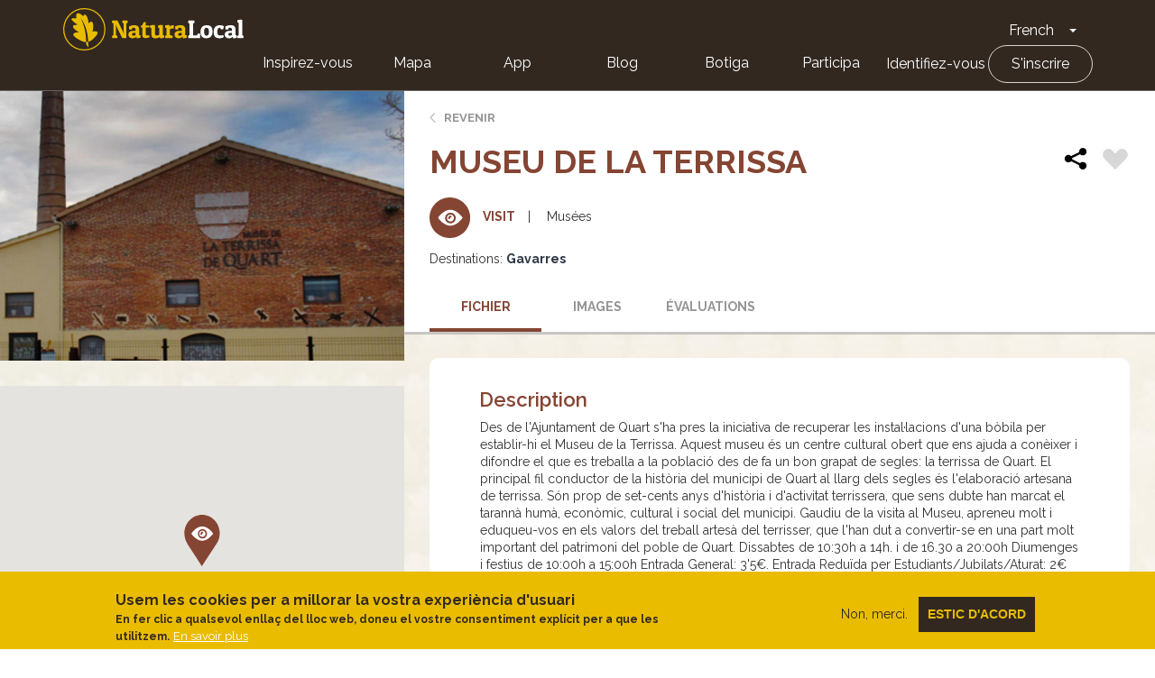

--- FILE ---
content_type: image/svg+xml
request_url: https://naturalocal.net/themes/custom/naturalocal/images/xxss/twitter.svg
body_size: 746
content:
<?xml version="1.0" encoding="UTF-8"?>
<svg width="16px" height="16px" viewBox="0 0 16 16" version="1.1" xmlns="http://www.w3.org/2000/svg" xmlns:xlink="http://www.w3.org/1999/xlink">
    <!-- Generator: Sketch 51.3 (57544) - http://www.bohemiancoding.com/sketch -->
    <title>twitter-symbol</title>
    <desc>Created with Sketch.</desc>
    <defs></defs>
    <g id="Symbols" stroke="none" stroke-width="1" fill="none" fill-rule="evenodd">
        <g id="Footer-gris" transform="translate(-942.000000, -179.000000)" fill="#F2B200">
            <g id="Footer">
                <g id="twitter-symbol" transform="translate(942.000000, 179.000000)">
                    <path d="M7.97959184,0 C12.386449,0 15.9591837,3.57257143 15.9591837,7.97959184 C15.9591837,12.3866122 12.386449,15.9591837 7.97959184,15.9591837 C3.57273469,15.9591837 0,12.3866122 0,7.97959184 C0,3.57257143 3.57273469,0 7.97959184,0 Z M6.6501909,11.4528158 C9.58363829,11.3797299 11.18559,8.9392153 11.18559,6.81846707 C11.18559,6.74777127 11.1840692,6.67745284 11.1809008,6.6076376 C11.5015446,6.37793915 11.7799851,6.09087898 12,5.76419393 C11.7055907,5.89376096 11.3892559,5.98131307 11.0572058,6.02068634 C11.3960997,5.81903978 11.6564168,5.49977654 11.7789712,5.11925199 C11.4617493,5.30592915 11.1104352,5.44153427 10.736562,5.51462014 C10.4369564,5.19799856 10.0103607,5 9.53826656,5 C8.63159229,5 7.8965195,5.72960079 7.8965195,6.62952562 C7.8965195,6.75720576 7.91109422,6.88148949 7.93910302,7.00074147 C6.57465583,6.93281313 5.36508088,6.28409739 4.55536017,5.29838156 C4.41404876,5.53902403 4.33306402,5.81891399 4.33306402,6.11754714 C4.33306402,6.68273617 4.62291083,7.18150636 5.06344756,7.47372405 C4.79425883,7.4652959 4.54116566,7.39195844 4.31975667,7.26993901 C4.31962993,7.27673184 4.31962993,7.28365047 4.31962993,7.29044331 C4.31962993,8.07992167 4.88550925,8.73844928 5.63655087,8.88814323 C5.49878808,8.92537804 5.35380131,8.94537916 5.20399854,8.94537916 C5.09830014,8.94537916 4.99538995,8.93506412 4.89514124,8.91606934 C5.10413003,9.56340135 5.71031161,10.034497 6.4287819,10.0477053 C5.86683143,10.484711 5.15900702,10.7452288 4.38996879,10.7452288 C4.2580359,10.7452288 4.12787732,10.7375554 4,10.7225861 L4,10.7234666 C4.70098063,11.1691521 5.52895141,11.4348274 6.41876971,11.4528158 L6.6501909,11.4528158 Z" id="shape"></path>
                </g>
            </g>
        </g>
    </g>
</svg>